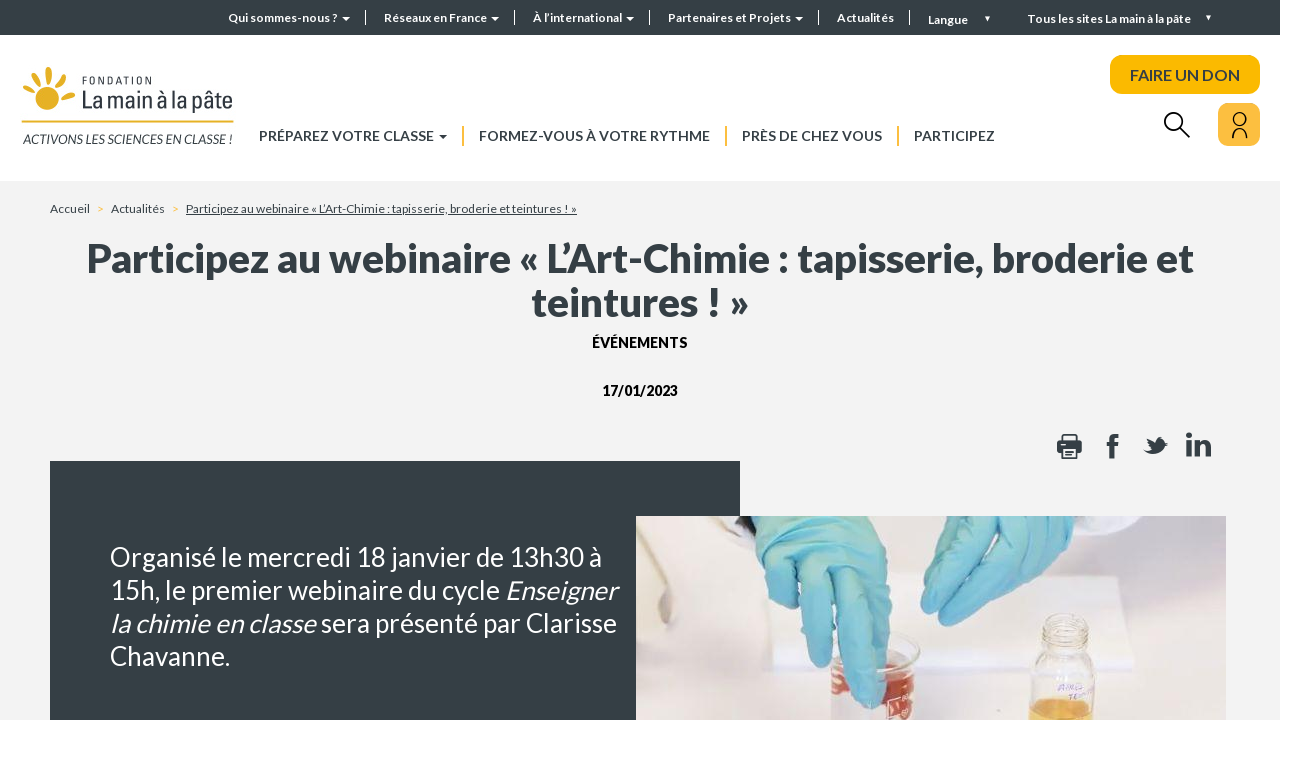

--- FILE ---
content_type: text/html; charset=UTF-8
request_url: https://fondation-lamap.org/actualites/participez-au-webinaire-l-art-chimie-tapisserie-broderie-et-teintures
body_size: 11104
content:
<!DOCTYPE html>
<html lang="fr" dir="ltr">
    <head>
    <meta charset="utf-8" />
<meta name="description" content="Organisé le mercredi 18 janvier de 13h30 à 15h, le premier webinaire du cycle Enseigner la chimie en classe sera présenté par Clarisse Chavanne." />
<meta name="abstract" content="La Fondation La main à la pâte met à disposition des enseignants des ressources pour la classe et la formation, pour mener des activités de science et de technologie à l’école et au collège." />
<meta name="robots" content="index" />
<link rel="canonical" href="https://fondation-lamap.org/actualites/participez-au-webinaire-l-art-chimie-tapisserie-broderie-et-teintures" />
<meta http-equiv="content-language" content="fr" />
<meta name="Generator" content="Drupal 10 (https://www.drupal.org)" />
<meta name="MobileOptimized" content="width" />
<meta name="HandheldFriendly" content="true" />
<meta name="viewport" content="width=device-width, initial-scale=1.0" />
<link rel="icon" href="/themes/custom_theme/favicon.ico" type="image/vnd.microsoft.icon" />
<link rel="alternate" hreflang="fr" href="https://fondation-lamap.org/actualites/participez-au-webinaire-l-art-chimie-tapisserie-broderie-et-teintures" />
<script>window.a2a_config=window.a2a_config||{};a2a_config.callbacks=[];a2a_config.overlays=[];a2a_config.templates={};</script>

    <title>Participez au webinaire « L’Art-Chimie : tapisserie, broderie et teintures ! » | La Fondation La main à la pâte</title>
    <link rel="stylesheet" media="all" href="/core/misc/components/progress.module.css?t99xge" />
<link rel="stylesheet" media="all" href="/core/misc/components/ajax-progress.module.css?t99xge" />
<link rel="stylesheet" media="all" href="/core/modules/system/css/components/align.module.css?t99xge" />
<link rel="stylesheet" media="all" href="/core/modules/system/css/components/fieldgroup.module.css?t99xge" />
<link rel="stylesheet" media="all" href="/core/modules/system/css/components/container-inline.module.css?t99xge" />
<link rel="stylesheet" media="all" href="/core/modules/system/css/components/clearfix.module.css?t99xge" />
<link rel="stylesheet" media="all" href="/core/modules/system/css/components/details.module.css?t99xge" />
<link rel="stylesheet" media="all" href="/core/modules/system/css/components/hidden.module.css?t99xge" />
<link rel="stylesheet" media="all" href="/core/modules/system/css/components/item-list.module.css?t99xge" />
<link rel="stylesheet" media="all" href="/core/modules/system/css/components/js.module.css?t99xge" />
<link rel="stylesheet" media="all" href="/core/modules/system/css/components/nowrap.module.css?t99xge" />
<link rel="stylesheet" media="all" href="/core/modules/system/css/components/position-container.module.css?t99xge" />
<link rel="stylesheet" media="all" href="/core/modules/system/css/components/reset-appearance.module.css?t99xge" />
<link rel="stylesheet" media="all" href="/core/modules/system/css/components/resize.module.css?t99xge" />
<link rel="stylesheet" media="all" href="/core/modules/system/css/components/system-status-counter.css?t99xge" />
<link rel="stylesheet" media="all" href="/core/modules/system/css/components/system-status-report-counters.css?t99xge" />
<link rel="stylesheet" media="all" href="/core/modules/system/css/components/system-status-report-general-info.css?t99xge" />
<link rel="stylesheet" media="all" href="/core/modules/system/css/components/tablesort.module.css?t99xge" />
<link rel="stylesheet" media="all" href="/modules/contrib/notificationswidget/css/notifications.base.css?t99xge" />
<link rel="stylesheet" media="all" href="/modules/contrib/notificationswidget/css/dropdownmenu.css?t99xge" />
<link rel="stylesheet" media="all" href="/core/modules/views/css/views.module.css?t99xge" />
<link rel="stylesheet" media="all" href="/modules/contrib/addtoany/css/addtoany.css?t99xge" />
<link rel="stylesheet" media="all" href="https://cdn.jsdelivr.net/npm/entreprise7pro-bootstrap@3.4.8/dist/css/bootstrap.css" integrity="sha256-3p/H8uQndDeQADwalAGPYNGwk6732TJRjYcY05O81og=" crossorigin="anonymous" />
<link rel="stylesheet" media="all" href="https://cdn.jsdelivr.net/npm/@unicorn-fail/drupal-bootstrap-styles@0.0.2/dist/3.1.1/7.x-3.x/drupal-bootstrap.css" integrity="sha512-ys0R7vWvMqi0PjJvf7827YdAhjeAfzLA3DHX0gE/sPUYqbN/sxO6JFzZLvc/wazhj5utAy7rECg1qXQKIEZOfA==" crossorigin="anonymous" />
<link rel="stylesheet" media="all" href="https://cdn.jsdelivr.net/npm/@unicorn-fail/drupal-bootstrap-styles@0.0.2/dist/3.1.1/8.x-3.x/drupal-bootstrap.css" integrity="sha512-ixuOBF5SPFLXivQ0U4/J9sQbZ7ZjmBzciWMBNUEudf6sUJ6ph2zwkpFkoUrB0oUy37lxP4byyHasSpA4rZJSKg==" crossorigin="anonymous" />
<link rel="stylesheet" media="all" href="https://cdn.jsdelivr.net/npm/@unicorn-fail/drupal-bootstrap-styles@0.0.2/dist/3.2.0/7.x-3.x/drupal-bootstrap.css" integrity="sha512-MiCziWBODHzeWsTWg4TMsfyWWoMltpBKnf5Pf5QUH9CXKIVeGpEsHZZ4NiWaJdgqpDzU/ahNWaW80U1ZX99eKw==" crossorigin="anonymous" />
<link rel="stylesheet" media="all" href="https://cdn.jsdelivr.net/npm/@unicorn-fail/drupal-bootstrap-styles@0.0.2/dist/3.2.0/8.x-3.x/drupal-bootstrap.css" integrity="sha512-US+XMOdYSqB2lE8RSbDjBb/r6eTTAv7ydpztf8B7hIWSlwvzQDdaAGun5M4a6GRjCz+BIZ6G43l+UolR+gfLFQ==" crossorigin="anonymous" />
<link rel="stylesheet" media="all" href="https://cdn.jsdelivr.net/npm/@unicorn-fail/drupal-bootstrap-styles@0.0.2/dist/3.3.1/7.x-3.x/drupal-bootstrap.css" integrity="sha512-3gQUt+MI1o8v7eEveRmZzYx6fsIUJ6bRfBLMaUTzdmNQ/1vTWLpNPf13Tcrf7gQ9iHy9A9QjXKxRGoXEeiQnPA==" crossorigin="anonymous" />
<link rel="stylesheet" media="all" href="https://cdn.jsdelivr.net/npm/@unicorn-fail/drupal-bootstrap-styles@0.0.2/dist/3.3.1/8.x-3.x/drupal-bootstrap.css" integrity="sha512-AwNfHm/YKv4l+2rhi0JPat+4xVObtH6WDxFpUnGXkkNEds3OSnCNBSL9Ygd/jQj1QkmHgod9F5seqLErhbQ6/Q==" crossorigin="anonymous" />
<link rel="stylesheet" media="all" href="https://cdn.jsdelivr.net/npm/@unicorn-fail/drupal-bootstrap-styles@0.0.2/dist/3.4.0/8.x-3.x/drupal-bootstrap.css" integrity="sha512-j4mdyNbQqqp+6Q/HtootpbGoc2ZX0C/ktbXnauPFEz7A457PB6le79qasOBVcrSrOBtGAm0aVU2SOKFzBl6RhA==" crossorigin="anonymous" />
<link rel="stylesheet" media="all" href="//fonts.googleapis.com/css2?family=Lato:wght@300;400;700;900&amp;display=swap" />
<link rel="stylesheet" media="all" href="/themes/custom_theme/css/aos.css?t99xge" />
<link rel="stylesheet" media="all" href="/themes/custom_theme/css/swiper-bundle.min.css?t99xge" />
<link rel="stylesheet" media="all" href="/themes/custom_theme/css/jquery.mCustomScrollbar.css?t99xge" />
<link rel="stylesheet" media="all" href="/themes/custom_theme/css/fontello.css?t99xge" />
<link rel="stylesheet" media="all" href="/themes/custom_theme/css/style.css?t99xge" />
<link rel="stylesheet" media="all" href="/themes/custom_theme/css/responsive.css?t99xge" />
<link rel="stylesheet" media="all" href="/themes/custom_theme/css/fullpage.css?t99xge" />
<link rel="stylesheet" media="print" href="/themes/custom_theme/css/print.css?t99xge" />

    
    </head>
    <body class="path-node node--type-fiche-actualite" data-barba="wrapper">
    <div class="sr-only" tabindex="-1"><p>Participez au webinaire « L’Art-Chimie : tapisserie, broderie et teintures ! »</p></div> 
    <a href="#main-content" class="visually-hidden focusable skip-link">
        Aller au contenu principal
    </a>
    
      <div class="dialog-off-canvas-main-canvas" data-off-canvas-main-canvas>
    <div class="galaxy">
  <section class="views-element-container block block-views block-views-blockgalaxie-block-1 clearfix" id="block-views-block-galaxie-block">
  
    

      <div class="form-group"><div  class="view galaxy ref_block view-galaxie view-id-galaxie view-display-id-block_1 js-view-dom-id-fc1f6f52378961aea7c573033d0fc6b4a07bbdff5c40ae96f6beeeb383c25a6b">
  
    
      
      <div class="view-content row">
      <h2>Tous les sites Fondation <i>La main à la pâte</i></h2>

<div class="closed"></div>
        <div class="col-md-3 views-row">
        
<div class="block_galaxy" >
    <div class="visuel">
        <a href="https://fondation-lamap.org/" role="button">
                                                            <picture>
                    <source media="(min-width:700px)" srcset="/sites/default/files/styles/galaxie/public/2022-06/image-logo.png?itok=h0BBghTc">
                    <img src="/sites/default/files/styles/galaxie/public/2022-06/image-logo.png?itok=h0BBghTc" alt="image logo">
                </picture>
                    </a>
    </div>

    <div class="description">
        <a href="https://fondation-lamap.org/" role="button">
                            <h3 class="titre">Fondation La main à la pâte</h3>
                                       <p>La Fondation&nbsp;<em>La main à la pâte</em>&nbsp;met à disposition des enseignants des ressources pour la classe et la formation, ainsi que&nbsp;des aides variées pour mener des activités et&nbsp;des projets de science et de technologie à l’école et au collège.</p>

                    </a>
    </div>
</div>
    </div>
        <div class="col-md-3 views-row">
        
<div class="block_galaxy" >
    <div class="visuel">
        <a href="https://elearning-lamap.org/" role="button">
                                                            <picture>
                    <source media="(min-width:700px)" srcset="/sites/default/files/styles/galaxie/public/2021-07/Logo%20L%40map.png?itok=thwPco3Q">
                    <img src="/sites/default/files/styles/galaxie/public/2021-07/Logo%20L%40map.png?itok=thwPco3Q" alt="Logo L@map">
                </picture>
                    </a>
    </div>

    <div class="description">
        <a href="https://elearning-lamap.org/" role="button">
                            <h3 class="titre">Plateforme L@map</h3>
                                       <p>Une plateforme de formation en ligne qui propose des tutoriels courts pour s’approprier des ressources et préparer sa classe.</p>

                    </a>
    </div>
</div>
    </div>
        <div class="col-md-3 views-row">
        
<div class="block_galaxy" >
    <div class="visuel">
        <a href="https://centres-pilotes-lamap.org/" role="button">
                                                            <picture>
                    <source media="(min-width:700px)" srcset="/sites/default/files/styles/galaxie/public/2024-05/cp-logo-galaxie.png?itok=dZ8qLVj5">
                    <img src="/sites/default/files/styles/galaxie/public/2024-05/cp-logo-galaxie.png?itok=dZ8qLVj5" alt="Centres Pilotes La main à la pâte">
                </picture>
                    </a>
    </div>

    <div class="description">
        <a href="https://centres-pilotes-lamap.org/" role="button">
                            <h3 class="titre">Centres Pilotes La main à la pâte</h3>
                                       <p>Un réseau de proximité pour accompagner les enseignants dans l'enseignement des sciences à l'école primaire.</p>

                    </a>
    </div>
</div>
    </div>
        <div class="col-md-3 views-row">
        
<div class="block_galaxy" >
    <div class="visuel">
        <a href="https://www.maisons-pour-la-science.org/" role="button">
                                                            <picture>
                    <source media="(min-width:700px)" srcset="/sites/default/files/styles/galaxie/public/2021-07/logo_maisons_1.jpg?itok=llbcKzal">
                    <img src="/sites/default/files/styles/galaxie/public/2021-07/logo_maisons_1.jpg?itok=llbcKzal" alt="Logo MPLS">
                </picture>
                    </a>
    </div>

    <div class="description">
        <a href="https://www.maisons-pour-la-science.org/" role="button">
                            <h3 class="titre">Maisons pour la science</h3>
                                       <p>Le réseau des <em>Maisons pour la science</em> propose des actions de formation en présentiel et hybride aux professeurs des premier et second degrés.</p>

                    </a>
    </div>
</div>
    </div>
        <div class="col-md-3 views-row">
        
<div class="block_galaxy" >
    <div class="visuel">
        <a href="https://www.oce.global/fr" role="button">
                                                            <picture>
                    <source media="(min-width:700px)" srcset="/sites/default/files/styles/galaxie/public/2022-03/oce-logo-5.png?itok=qwlZf50F">
                    <img src="/sites/default/files/styles/galaxie/public/2022-03/oce-logo-5.png?itok=qwlZf50F" alt="Logo OCE">
                </picture>
                    </a>
    </div>

    <div class="description">
        <a href="https://www.oce.global/fr" role="button">
                            <h3 class="titre">Office for Climate Education (OCE)</h3>
                                       <p>L’Office for climate education, sous la double égide de la Fondation <em>La main à la pâte </em>et de l’Unesco, est une initiative internationale pour l’éducation au changement climatique.</p>

                    </a>
    </div>
</div>
    </div>
        <div class="col-md-3 views-row">
        
<div class="block_galaxy" >
    <div class="visuel">
        <a href="https://www.lesamis-lamap.org/" role="button">
                                                            <picture>
                    <source media="(min-width:700px)" srcset="/sites/default/files/styles/galaxie/public/2022-01/association-amis-lamap-logo.png?itok=12VYthB9">
                    <img src="/sites/default/files/styles/galaxie/public/2022-01/association-amis-lamap-logo.png?itok=12VYthB9" alt="Association les Amis de La main à la pâte">
                </picture>
                    </a>
    </div>

    <div class="description">
        <a href="https://www.lesamis-lamap.org/" role="button">
                            <h3 class="titre">Association les Amis de La main à la pâte</h3>
                                       <p>L'association les Amis de <em>La main à la pâte</em> organise des réseaux d’entraide de proximité, fondés sur le bénévolat, pour développer l'enseignement des sciences à l'école et au collège.</p>

                    </a>
    </div>
</div>
    </div>

    </div>
  
  
        </div>
</div>

  </section>


</div>

<div class="searchbox_header">
  <div class="w1180">
    <h2>Rechercher</h2>
    <div class="closed"></div>
    <form class="topheader_form" data-drupal-selector="views-exposed-form-recherche-globale-page-1" action="/preparez-votre-classe/recherche-avancee" method="get" id="views-exposed-form-recherche-globale-page-1" accept-charset="UTF-8">
      <input placeholder="Rechercher..." data-drupal-selector="edit-search-api-fulltext" class="form-text form-control" type="text" id="edit-search-api-fulltext" name="search_api_fulltext" value="" size="30" maxlength="128">
      <button data-drupal-selector="edit-submit-recherche-globale" class="button js-form-submit form-submit btn-primary btn icon-before" type="submit" id="edit-submit-recherche-globale" value="Rechercher" name="">
        <i class="icon glyphicon glyphicon-search" aria-hidden="true"></i>
        <span class="hidden">Rechercher</span>
      </button>
    </form>
  </div>
</div>

<div id="page-wrapper">
  <div id="page">    
    <div class="close_bg"></div>
    <div class="header_top">
              <div class="container-fluid">        
          <div class="row">
              <div class="region region-top-header">
    <nav role="navigation" aria-labelledby="block-headermenu-menu" id="block-headermenu">
            
  <h2 class="visually-hidden" id="block-headermenu-menu">Header menu</h2>
  

        
      <ul class="menu menu--header-menu nav">
                      <li class="expanded dropdown first">
                                                                    <a href="/qui-sommes-nous" class="dropdown-toggle" data-toggle="dropdown" data-drupal-link-system-path="node/8231">Qui sommes-nous ? <span class="caret"></span></a>
                        <ul class="dropdown-menu">
                      <li class="first">
                                        <a href="/qui-sommes-nous/presentation-de-la-fondation-la-main-a-la-pate" data-drupal-link-system-path="node/198">Présentation de la Fondation La main à la pâte</a>
              </li>
                      <li>
                                        <a href="/30-ans-en-2025" data-drupal-link-system-path="node/86908">30 ans en 2025</a>
              </li>
                      <li>
                                        <a href="/qui-sommes-nous/organisation" data-drupal-link-system-path="node/1791">Organisation</a>
              </li>
                      <li>
                                        <a href="/qui-sommes-nous/notre-savoir-faire" data-drupal-link-system-path="node/245">Notre savoir-faire</a>
              </li>
                      <li>
                                        <a href="/qui-sommes-nous/historique-de-la-fondation-la-main-a-la-pate" data-drupal-link-system-path="node/250">Historique de la Fondation La main à la pâte</a>
              </li>
                      <li>
                                        <a href="/qui-sommes-nous/recherche-et-evaluation" data-drupal-link-system-path="node/182">Recherche et évaluation</a>
              </li>
                      <li>
                                        <a href="/qui-sommes-nous/rapports-d-activite" data-drupal-link-system-path="node/1526">Rapports d&#039;activité</a>
              </li>
                      <li class="last">
                                        <a href="/qui-sommes-nous/travailler-avec-nous" data-drupal-link-system-path="node/8312">Travailler avec nous</a>
              </li>
        </ul>
  
              </li>
                      <li class="expanded dropdown">
                                                                    <a href="/reseaux-en-france" class="dropdown-toggle" data-toggle="dropdown" data-drupal-link-system-path="node/1722">Réseaux en France <span class="caret"></span></a>
                        <ul class="dropdown-menu">
                      <li class="first">
                                        <a href="/reseaux-en-france/maisons-science" data-drupal-link-system-path="reseaux-en-france/maisons-science">Les Maisons pour la science</a>
              </li>
                      <li>
                                        <a href="/reseaux-en-france/centres-pilotes" data-drupal-link-system-path="reseaux-en-france/centres-pilotes">Les Centres Pilotes La main à la pâte</a>
              </li>
                      <li class="last">
                                        <a href="/reseaux-en-france/les-colleges-la-main-a-la-pate" data-drupal-link-system-path="node/179">Les Collèges La main à la pâte</a>
              </li>
        </ul>
  
              </li>
                      <li class="expanded dropdown">
                                                                    <a href="/a-l-international" class="dropdown-toggle" data-toggle="dropdown" data-drupal-link-system-path="node/8228">À l’international <span class="caret"></span></a>
                        <ul class="dropdown-menu">
                      <li class="first">
                                        <a href="/a-l-international/l-action-internationale-de-la-main-a-la-pate" data-drupal-link-system-path="node/199">L&#039;action internationale de La main à la pâte</a>
              </li>
                      <li>
                                        <a href="/a-l-international/nos-projets-de-cooperation-en-cours" data-drupal-link-system-path="node/14626">Nos projets de coopération en cours</a>
              </li>
                      <li>
                                        <a href="/a-l-international/les-projets-de-reflexion-et-d-echange-de-pratiques" data-drupal-link-system-path="node/203">Les projets de réflexion et d’échanges de pratiques</a>
              </li>
                      <li>
                                        <a href="/a-l-international/historique-de-l-action-internationale" data-drupal-link-system-path="node/200">Historique de l’action internationale</a>
              </li>
                      <li>
                                        <a href="/a-l-international/seminaire-international-la-main-a-la-pate" data-drupal-link-system-path="node/201">Séminaire international La main à la pâte</a>
              </li>
                      <li class="last">
                                        <a href="/a-l-international/office-for-climate-education-oce" data-drupal-link-system-path="node/202">Office for Climate Education (OCE)</a>
              </li>
        </ul>
  
              </li>
                      <li class="expanded dropdown">
                                                                    <a href="/partenaires-et-projets/partenaires-et-mecenes" class="dropdown-toggle" data-toggle="dropdown" data-drupal-link-system-path="partenaires-et-projets/partenaires-et-mecenes">Partenaires et Projets <span class="caret"></span></a>
                        <ul class="dropdown-menu">
                      <li class="first">
                                        <a href="/partenaires-et-projets/partenaires-et-mecenes" data-drupal-link-system-path="partenaires-et-projets/partenaires-et-mecenes">Partenaires et Mécènes</a>
              </li>
                      <li>
                                        <a href="/partenaires-et-projets/devenir-mecene" data-drupal-link-system-path="node/15006">Devenir mécène</a>
              </li>
                      <li>
                                        <a href="/partenaires-et-projets/charte-de-mecenat" data-drupal-link-system-path="node/15122">Charte de mécénat</a>
              </li>
                      <li class="last">
                                        <a href="/partenaires-et-projets/nos-projets-pedagogiques" data-drupal-link-system-path="node/8238">Nos projets</a>
              </li>
        </ul>
  
              </li>
                      <li class="last">
                                        <a href="/actualites" data-drupal-link-system-path="actualites">Actualités</a>
              </li>
        </ul>
  

  </nav>
<section class="language-switcher-language-url block block-language block-language-blocklanguage-interface clearfix" id="block-selecteurdelangue--2" role="navigation">
  
    

      <div class="language__menu">
  <a class="nav-link dropdown-toggle" data-toggle="dropdown" href="#" role="button" aria-haspopup="true" aria-expanded="false">
    Langue
  </a>
  <ul class="links dropdown-menu"><li hreflang="fr" data-drupal-link-system-path="node/14799" class="fr is-active" aria-current="page"><a href="/actualites/participez-au-webinaire-l-art-chimie-tapisserie-broderie-et-teintures" class="language-link is-active" hreflang="fr" data-drupal-link-system-path="node/14799" aria-current="page">Français</a></li><li hreflang="en" data-drupal-link-system-path="node/14799" class="en"><a href="/en/node/14799" class="language-link" hreflang="en" data-drupal-link-system-path="node/14799">English</a></li></ul></div>


  </section>


  </div>

            <div class="galaxy_menu">Tous les sites La main à la pâte</div>
          </div>
        </div>
          </div>
    <header id="header" class="header" role="banner">
              <div class="container-fluid">
          <div class="row">
              <div class="region region-header">
          <a class="logo navbar-btn pull-left" href="/" title="Accueil" rel="home">
      <img src="/sites/default/files/logo_lamap.jpg" alt="Accueil" />
    </a>
      <nav role="navigation" aria-labelledby="block-custom-theme-main-menu-menu" id="block-custom-theme-main-menu">
            <h2 class="sr-only" id="block-custom-theme-main-menu-menu">Navigation principale</h2>

      
      <ul class="menu menu--main nav navbar-nav">
                      <li class="expanded dropdown first">
                                                                    <a href="/preparez-votre-classe" class="dropdown-toggle" data-toggle="dropdown" data-drupal-link-system-path="node/8234">Préparez votre classe <span class="caret"></span></a>
                        <ul class="dropdown-menu">
                      <li class="first">
                                        <a href="/preparez-votre-classe/themes-scientifiques-et-pedagogiques" data-drupal-link-system-path="node/173">Recherche par thèmes scientifiques et pédagogiques</a>
              </li>
                      <li>
                                        <a href="/preparez-votre-classe/recherche-avancee" data-drupal-link-system-path="preparez-votre-classe/recherche-avancee">Recherche avancée</a>
              </li>
                      <li>
                                        <a href="/projet-thematique/le-programme-cliquable-lamap-naviguez-dans-nos-ressources-par-points-du-programme" data-drupal-link-system-path="node/14271">Navigation par points du programme scolaire</a>
              </li>
                      <li class="last">
                                        <a href="/preparez-votre-classe/mode-d-emploi-de-nos-ressources" data-drupal-link-system-path="node/8148">Mode d&#039;emploi de nos ressources</a>
              </li>
        </ul>
  
              </li>
                      <li>
                                        <a href="/formez-vous-a-votre-rythme" data-drupal-link-system-path="node/1498">Formez-vous à votre rythme</a>
              </li>
                      <li>
                                        <a href="/pres-de-chez-vous" data-drupal-link-system-path="node/323">Près de chez vous</a>
              </li>
                      <li class="last">
                                        <a href="/participez" data-drupal-link-system-path="node/242">Participez</a>
              </li>
        </ul>
  

  </nav>

<div class="don">
  <a class="btn--effect" href="https://www.helloasso.com/associations/fondation-pour-l-education-a-la-science-dans-le-sillage-de-la-main-a-la-pate/formulaires/2" target="_blank" rel="nofollow noopener noreferrer">FAIRE UN DON</a>
</div>

<div class="search">
  <i class="icon-rechercher"></i>
</div>

<div class="user">
  <div class="user_inner">
    <button aria-label="Mon compte" class="btn--effect opener">
      <i class="icon-user"></i>
    </button>
    <nav role="navigation" aria-labelledby="block-useraccountmenu-menu" id="block-useraccountmenu">
            
  <h2 class="visually-hidden" id="block-useraccountmenu-menu">Menu utilisateur</h2>
  

        
      <ul class="menu menu--account nav navbar-nav navbar-right">
                      <li class="first">
                                        <a href="/mon-compte" data-drupal-link-system-path="node/1594">Mon compte</a>
              </li>
                      <li class="last">
                                        <a href="/user/login" data-drupal-link-system-path="user/login">Se connecter</a>
              </li>
        </ul>
  

  </nav>

  </div>
</div>
  </div>

          </div>
        </div>
          </header>

    <div class="mheader">
      <div class="mheader__top">
        <div class="mheader__top-logo">
          <a href="/">
            <img src="/themes/custom_theme/img/logo_mobile.png"/>
          </a>
        </div>
        
        <div class="mheader__top-buttons">
          <div class="mheader__top-buttons__user">
            <div class="user">
              <div class="user_inner">
                <button aria-label="Mon compte" class="opener">
                  <i class="icon-user"></i>
                </button>
                <nav role="navigation" aria-labelledby="block-useraccountmenu-menu" id="block-useraccountmenu">
            
  <h2 class="visually-hidden" id="block-useraccountmenu-menu">Menu utilisateur</h2>
  

        
      <ul class="menu menu--account nav navbar-nav navbar-right">
                      <li class="first">
                                        <a href="/mon-compte" data-drupal-link-system-path="node/1594">Mon compte</a>
              </li>
                      <li class="last">
                                        <a href="/user/login" data-drupal-link-system-path="user/login">Se connecter</a>
              </li>
        </ul>
  

  </nav>

              </div>
            </div>
          </div>
          
          <div class="mheader__top-buttons__menu">
            <button type="button" class="navbar-toggle">
              <span class="sr-only">Toggle navigation</span>
              <span class="icon-bar"></span>
              <span class="icon-bar"></span>
              <span class="icon-bar"></span>
            </button>
            
          </div>
        </div>
      </div>
      <div class="mheader__menu">
        <button type="button" class="close" aria-label="Close">
          <span aria-hidden="true">&times;</span>
        </button>

        
      <ul class="menu menu--main nav navbar-nav">
                      <li class="expanded dropdown first">
                                                                    <a href="/preparez-votre-classe" class="dropdown-toggle" data-toggle="dropdown" data-drupal-link-system-path="node/8234">Préparez votre classe <span class="caret"></span></a>
                        <ul class="dropdown-menu">
                      <li class="first">
                                        <a href="/preparez-votre-classe/themes-scientifiques-et-pedagogiques" data-drupal-link-system-path="node/173">Recherche par thèmes scientifiques et pédagogiques</a>
              </li>
                      <li>
                                        <a href="/preparez-votre-classe/recherche-avancee" data-drupal-link-system-path="preparez-votre-classe/recherche-avancee">Recherche avancée</a>
              </li>
                      <li>
                                        <a href="/projet-thematique/le-programme-cliquable-lamap-naviguez-dans-nos-ressources-par-points-du-programme" data-drupal-link-system-path="node/14271">Navigation par points du programme scolaire</a>
              </li>
                      <li class="last">
                                        <a href="/preparez-votre-classe/mode-d-emploi-de-nos-ressources" data-drupal-link-system-path="node/8148">Mode d&#039;emploi de nos ressources</a>
              </li>
        </ul>
  
              </li>
                      <li>
                                        <a href="/formez-vous-a-votre-rythme" data-drupal-link-system-path="node/1498">Formez-vous à votre rythme</a>
              </li>
                      <li>
                                        <a href="/pres-de-chez-vous" data-drupal-link-system-path="node/323">Près de chez vous</a>
              </li>
                      <li class="last">
                                        <a href="/participez" data-drupal-link-system-path="node/242">Participez</a>
              </li>
        </ul>
  


        <div class="don">
          <a href="https://www.helloasso.com/associations/fondation-pour-l-education-a-la-science-dans-le-sillage-de-la-main-a-la-pate/formulaires/5" target="_blank">FAIRE UN DON</a>
        </div>

        <form class="topheader_form" data-drupal-selector="views-exposed-form-recherche-globale-page-1" action="/preparez-votre-classe/recherche-avancee" method="get" id="views-exposed-form-recherche-globale-page-1" accept-charset="UTF-8">
          <input placeholder="Rechercher..." data-drupal-selector="edit-search-api-fulltext" class="form-text form-control" type="text" id="edit-search-api-fulltext" name="search_api_fulltext" value="" size="30" maxlength="128">
          <button data-drupal-selector="edit-submit-recherche-globale" class="button js-form-submit form-submit btn-primary btn icon-before" type="submit" id="edit-submit-recherche-globale" value="Rechercher" name="">
            <i class="icon glyphicon glyphicon-search" aria-hidden="true"></i>
            <span class="hidden">Rechercher</span>
          </button>
        </form>
        
        
      <ul class="menu menu--header-menu nav">
                      <li class="expanded dropdown first">
                                                                    <a href="/qui-sommes-nous" class="dropdown-toggle" data-toggle="dropdown" data-drupal-link-system-path="node/8231">Qui sommes-nous ? <span class="caret"></span></a>
                        <ul class="dropdown-menu">
                      <li class="first">
                                        <a href="/qui-sommes-nous/presentation-de-la-fondation-la-main-a-la-pate" data-drupal-link-system-path="node/198">Présentation de la Fondation La main à la pâte</a>
              </li>
                      <li>
                                        <a href="/30-ans-en-2025" data-drupal-link-system-path="node/86908">30 ans en 2025</a>
              </li>
                      <li class="expanded dropdown">
                                        <a href="/qui-sommes-nous/organisation" data-drupal-link-system-path="node/1791">Organisation</a>
                        <ul class="dropdown-menu">
                      <li class="first last">
                                        <a href="/qui-sommes-nous/equipe-lamap" data-drupal-link-system-path="qui-sommes-nous/equipe-lamap">Équipe</a>
              </li>
        </ul>
  
              </li>
                      <li>
                                        <a href="/qui-sommes-nous/notre-savoir-faire" data-drupal-link-system-path="node/245">Notre savoir-faire</a>
              </li>
                      <li>
                                        <a href="/qui-sommes-nous/historique-de-la-fondation-la-main-a-la-pate" data-drupal-link-system-path="node/250">Historique de la Fondation La main à la pâte</a>
              </li>
                      <li>
                                        <a href="/qui-sommes-nous/recherche-et-evaluation" data-drupal-link-system-path="node/182">Recherche et évaluation</a>
              </li>
                      <li>
                                        <a href="/qui-sommes-nous/rapports-d-activite" data-drupal-link-system-path="node/1526">Rapports d&#039;activité</a>
              </li>
                      <li class="last">
                                        <a href="/qui-sommes-nous/travailler-avec-nous" data-drupal-link-system-path="node/8312">Travailler avec nous</a>
              </li>
        </ul>
  
              </li>
                      <li class="expanded dropdown">
                                                                    <a href="/reseaux-en-france" class="dropdown-toggle" data-toggle="dropdown" data-drupal-link-system-path="node/1722">Réseaux en France <span class="caret"></span></a>
                        <ul class="dropdown-menu">
                      <li class="first">
                                        <a href="/reseaux-en-france/maisons-science" data-drupal-link-system-path="reseaux-en-france/maisons-science">Les Maisons pour la science</a>
              </li>
                      <li>
                                        <a href="/reseaux-en-france/centres-pilotes" data-drupal-link-system-path="reseaux-en-france/centres-pilotes">Les Centres Pilotes La main à la pâte</a>
              </li>
                      <li class="last">
                                        <a href="/reseaux-en-france/les-colleges-la-main-a-la-pate" data-drupal-link-system-path="node/179">Les Collèges La main à la pâte</a>
              </li>
        </ul>
  
              </li>
                      <li class="expanded dropdown">
                                                                    <a href="/a-l-international" class="dropdown-toggle" data-toggle="dropdown" data-drupal-link-system-path="node/8228">À l’international <span class="caret"></span></a>
                        <ul class="dropdown-menu">
                      <li class="first">
                                        <a href="/a-l-international/l-action-internationale-de-la-main-a-la-pate" data-drupal-link-system-path="node/199">L&#039;action internationale de La main à la pâte</a>
              </li>
                      <li>
                                        <a href="/a-l-international/nos-projets-de-cooperation-en-cours" data-drupal-link-system-path="node/14626">Nos projets de coopération en cours</a>
              </li>
                      <li>
                                        <a href="/a-l-international/les-projets-de-reflexion-et-d-echange-de-pratiques" data-drupal-link-system-path="node/203">Les projets de réflexion et d’échanges de pratiques</a>
              </li>
                      <li>
                                        <a href="/a-l-international/historique-de-l-action-internationale" data-drupal-link-system-path="node/200">Historique de l’action internationale</a>
              </li>
                      <li>
                                        <a href="/a-l-international/seminaire-international-la-main-a-la-pate" data-drupal-link-system-path="node/201">Séminaire international La main à la pâte</a>
              </li>
                      <li class="last">
                                        <a href="/a-l-international/office-for-climate-education-oce" data-drupal-link-system-path="node/202">Office for Climate Education (OCE)</a>
              </li>
        </ul>
  
              </li>
                      <li class="expanded dropdown">
                                                                    <a href="/partenaires-et-projets/partenaires-et-mecenes" class="dropdown-toggle" data-toggle="dropdown" data-drupal-link-system-path="partenaires-et-projets/partenaires-et-mecenes">Partenaires et Projets <span class="caret"></span></a>
                        <ul class="dropdown-menu">
                      <li class="first">
                                        <a href="/partenaires-et-projets/partenaires-et-mecenes" data-drupal-link-system-path="partenaires-et-projets/partenaires-et-mecenes">Partenaires et Mécènes</a>
              </li>
                      <li>
                                        <a href="/partenaires-et-projets/devenir-mecene" data-drupal-link-system-path="node/15006">Devenir mécène</a>
              </li>
                      <li>
                                        <a href="/partenaires-et-projets/charte-de-mecenat" data-drupal-link-system-path="node/15122">Charte de mécénat</a>
              </li>
                      <li class="last">
                                        <a href="/partenaires-et-projets/nos-projets-pedagogiques" data-drupal-link-system-path="node/8238">Nos projets</a>
              </li>
        </ul>
  
              </li>
                      <li class="last">
                                        <a href="/actualites" data-drupal-link-system-path="actualites">Actualités</a>
              </li>
        </ul>
  

        <section class="language-switcher-language-url block block-language block-language-blocklanguage-interface clearfix" id="block-selecteurdelangue" role="navigation">
  
    

      <div class="language__menu">
  <a class="nav-link dropdown-toggle" data-toggle="dropdown" href="#" role="button" aria-haspopup="true" aria-expanded="false">
    Langue
  </a>
  <ul class="links dropdown-menu"><li hreflang="fr" data-drupal-link-system-path="node/14799" class="fr is-active" aria-current="page"><a href="/actualites/participez-au-webinaire-l-art-chimie-tapisserie-broderie-et-teintures" class="language-link is-active" hreflang="fr" data-drupal-link-system-path="node/14799" aria-current="page">Français</a></li><li hreflang="en" data-drupal-link-system-path="node/14799" class="en"><a href="/en/node/14799" class="language-link" hreflang="en" data-drupal-link-system-path="node/14799">English</a></li></ul></div>


  </section>


        <div class="galaxy_menu">Tous les sites LAMAP</div>
      </div>
    </div>


    <div class="container">
      <div id="main-wrapper" class="layout-main-wrapper clearfix">
                  <div id="main" class="container-fluid">
            
            <div class="row row-offcanvas row-offcanvas-left clearfix">
                <main >
                                                      
                  
                  <section>
                      <div class="region region-content">
      <div class="page_actus">
  <div class="w1180">
    <nav role="navigation" aria-label="breadcrumb">
  <ol class="breadcrumb">
    <li>
      <a href="/">Accueil</a>
    </li>
              <li >
                  <a href="/actualites">Actualités</a>
              </li>
          <li  class="active">
                  Participez au webinaire « L’Art-Chimie : tapisserie, broderie et teintures ! »
              </li>
      </ol>
</nav>

    
    <h1>
      Participez au webinaire « L’Art-Chimie : tapisserie, broderie et teintures ! »
    </h1>

          <div class="sous-titre">
                  Événements
              </div>
    
    <div class="sous-titre">17/01/2023</div>

    <section id="block-addtoanybuttons" class="block block-addtoany block-addtoany-block clearfix">
  
    

      <span class="a2a_kit a2a_kit_size_30 addtoany_list" data-a2a-url="https://fondation-lamap.org/actualites/participez-au-webinaire-l-art-chimie-tapisserie-broderie-et-teintures" data-a2a-title="Participez au webinaire « L’Art-Chimie : tapisserie, broderie et teintures ! »"><a class="a2a_button_print"><span class="icon-imprimer" aria-hidden="true"></span><span class="sr-only">Print</span></a><a class="a2a_button_facebook"><span class="icon-facebook" aria-hidden="true"></span><span class="sr-only">Facebook</span></a><a class="a2a_button_twitter"><span class="icon-twitter" aria-hidden="true"></span><span class="sr-only">Twitter</span></a><a class="a2a_button_linkedin"><span class="icon-linkedin" aria-hidden="true"></span><span class="sr-only">Linkedin</span></a></span>

  </section>


    <div class="clearfix"></div>

          <div class="left">
        <p>
          <p>Organisé le mercredi 18 janvier de 13h30 à 15h, le premier webinaire du cycle <em>Enseigner la chimie en classe</em>&nbsp;sera présenté par Clarisse Chavanne.</p>

        </p>
      </div>
    
                <div class="right">
        <img src="/sites/default/files/styles/fiche_actu/public/2023-01/large-chimie-webinaire1-tapisseries-actu.jpg?itok=q1_j5_Zl" />
      </div>
      </div>

  <div class="w1180">
    <div class="content_page">
              <div class="corp rte">
          
            <div class="field field--name-body field--type-text-with-summary field--label-hidden field--item"><p>A travers l’analyse scientifique d’une œuvre d’art, l’ingénieure d’étude au CNRS, vous plongera dans le récit historique de la Tapisserie de Bayeux. Un temps sera également consacré à la présentation et à la prise en main des ressources pédagogiques (cycles 3 / 4) sur le même thème de la Fondation <em>La main à la pâte</em>.&nbsp;</p>

<p><strong>L’objectif </strong>: découvrir des activités chimie motivantes à transposer en classe.</p>

<p><strong>Pour qui </strong>: cette session est destinée aux professeurs et formateurs.</p>

<p><a href="https://us06web.zoom.us/j/88343181135?pwd=T2dQYVpRUWZWcm55QSt2cDd4eU9oUT09">Cliquez sur ce lien</a> pour assister au webinaire du mercredi 18 janvier de 13h30 à 15h.</p>
</div>
      
        </div>
          </div>
  </div>

  
  <div class="w1180">
    <div class="another_page">
      <div class="views-element-container form-group">
<div  class="view block_news view-actualites view-id-actualites view-display-id-block_1 js-view-dom-id-e315abf4f62261aaca6e0d7b59d6d374bbfb0de83f487ef1de8fdde72a0c42ad">
  <div class="top">
    <div class="w1180">
      <h2>
        Nos dernières actualités
      </h2>
    </div>
  </div>

  
    
  <div class="view-header">
      </div>

  
      <div class="view-content row">
      

              <div class="col-xs-6 col-sm-6 col-md-4 views-row">
          
<div class="actus">
    <a href="/actualites/meilleurs-voeux-2026-poursuivre-ensemble-l-aventure-la-main-a-la-pate" role="button">
        <div class="visuel">
                                                                    <picture>
                <img src="/sites/default/files/styles/actus/public/2025-12/voeux_2026_0.jpg?itok=Ynt08lki" alt="Voeux 2026">
            </picture>
        </div>

        <div class="description">
                                        <span class="date">01/01/2026</span>            
            
                            <h3 class="titre">Meilleurs voeux 2026 : poursuivre ensemble l&#039;aventure La main à la pâte</h3>
            
                            <p class="texte">En ce 1er janvier 2026, la Fondation La main à la pâte adresse ses meilleurs voeux à l&#039;ensemble de l...</p>
                    </div>
    </a>
</div>
    </div>
                <div class="col-xs-6 col-sm-6 col-md-4 views-row">
          
<div class="actus">
    <a href="/actualites/signature-de-la-convention-pour-la-creation-de-la-maison-pour-la-science-a-la-reunion" role="button">
        <div class="visuel">
                                                                    <picture>
                <img src="/sites/default/files/styles/actus/public/2025-12/mpls_la_reunion.png?itok=WnFBVn2Z" alt="MPLS La Réunion">
            </picture>
        </div>

        <div class="description">
                            <span class="categorie">Réseaux</span>
                                        <span class="date">12/12/2025</span>            
            
                            <h3 class="titre">Signature de la convention pour la création de la Maison pour la science à La Réunion</h3>
            
                            <p class="texte">Le 12 décembre, la Fondation La main à la pâte et l&#039;Université de La Réunion ont officiellement scel...</p>
                    </div>
    </a>
</div>
    </div>
                <div class="col-xs-6 col-sm-6 col-md-4 views-row">
          
<div class="actus">
    <a href="/actualites/les-sciences-c-est-leur-chance-une-rencontre-nationale-pour-cloturer-une-1ere-annee" role="button">
        <div class="visuel">
                                                                    <picture>
                <img src="/sites/default/files/styles/actus/public/2025-11/bilan_sc.png?itok=r05RIvE5" alt="S=C">
            </picture>
        </div>

        <div class="description">
                            <span class="categorie">Événements</span>
                                        <span class="date">26/11/2025</span>            
            
                            <h3 class="titre">&quot;Les sciences, c&#039;est leur chance&quot; : une rencontre nationale pour clôturer une 1ère année prometteuse</h3>
            
                            <p class="texte">Mardi 25 novembre 2025, la Maison pour la science de Paris Ile-de-France a accueilli, au coeur du ca...</p>
                    </div>
    </a>
</div>
    </div>
  
    </div>
  
  
        </div>
</div>

    </div>
  </div>
</div>

         
  
<div class="w1180">
  <div class="block_autopub">
    <div class="texte">
                      <div class="titre">
            <div class="field field--name-field-texte-bloc field--type-text-long field--label-hidden field--item"><p>Découvrez L@map, la plateforme de formation en ligne pour les professeurs du premier degré et du collège.&nbsp;</p>
</div>
      </div>
                                                      <a href="/formez-vous-a-votre-rythme/plateforme-lamap" class="btn--effect">En savoir plus</a>
          </div>
    <div class="mav">
      <img loading="lazy" src="/sites/default/files/styles/autopub/public/2022-02/k5kq.png?itok=OM3IxGOU" alt="">
    </div>
  </div>
</div>
  </div>

                  </section>
                </main>
            </div>
          </div>
              </div>

          </div>

    <footer class="site-footer" role="contentinfo">
              <div class="row">
                      <div class="footer_top col-12">
                <div class="region region-top-footer">
    <section id="block-questionsauxexperts" class="block block-block-content block-block-contentdc3d90c5-2c23-48cf-aba6-7e159ba6897f clearfix">
  
      <h2 class="block-title">Questions aux experts</h2>
    

      
            <div class="field field--name-body field--type-text-with-summary field--label-hidden field--item"><p><a class="bouton" href="/questions-aux-experts">Parcourir le forum</a></p>
</div>
      
  </section>

<section id="block-newsletter" class="block block-block-content block-block-contentcc1b5cf6-2801-4f0e-8193-8b77065cb9d0 clearfix">
  
      <h2 class="block-title">Newsletter</h2>
    

    
  <p>
    <a href="/inscription-a-la-newsletter-la-main-a-la-pate" class="bouton" target="_blank">Je m'abonne à la newsletter</a>
  </p>

  </section>

<section id="block-suiveznous" class="block block-block-content block-block-content11659df1-aea2-4ffc-8ec3-e6c6940eaebc clearfix">
  
      <h2 class="block-title">Suivez-nous</h2>
    

      
            <div class="field field--name-body field--type-text-with-summary field--label-hidden field--item"><p><a class="facebook" href="https://www.facebook.com/lamainalapate" rel="noopener" target="_blank">facebook</a> <a class="twitter" href="http://www.twitter.com/Fondation_Lamap">twitter</a> <a class="linkedin" href="https://www.linkedin.com/company/fondation-la-main-a-la-pate/">linkedin</a> <a class="youtube" href="https://www.youtube.com/@FondationLamap">youtube</a></p>
</div>
      
  </section>


  </div>

            </div>
                                <div class="site-footer__bottom">
                <div class="region region-footer">
    <section id="block-lamap" class="block block-block-content block-block-contentb842f3e8-a3cf-42f8-9ec8-311060151414 clearfix">
  
    

      
            <div class="field field--name-body field--type-text-with-summary field--label-hidden field--item"><p><img alt="lamap" data-entity-type="file" data-entity-uuid="2eaffe1f-fae4-4d7f-be02-37480f425f2b" src="/sites/default/files/inline-images/logo_lamap_footer.png" width="234" height="54" loading="lazy"></p>

<p><strong>Fondation La main à la pâte</strong></p>

<p>43, rue de Rennes</p>

<p>75006 Paris</p>

<p>Tel : 01 85 08 71 79</p></div>
      
  </section>

<div class="block_image">
                                   
        <div class="visuel">
            <a href="https://ens.psl.eu/" class="visuel"> 
                <img src="/sites/default/files/2022-02/ens.png" alt="">
            </a>
        </div>
    </div><div class="block_image">
                                   
        <div class="visuel">
            <a href="https://www.academie-sciences.fr/fr/" class="visuel"> 
                <img src="/sites/default/files/2023-04/logo-academie-des-sciences-35.png" alt="">
            </a>
        </div>
    </div><div class="block_image">
                                   
        <div class="visuel">
            <a href="http://www.ens-lyon.fr/" class="visuel"> 
                <img src="/sites/default/files/2021-07/ens-lyon_0.png" alt="">
            </a>
        </div>
    </div><nav role="navigation" aria-labelledby="block-pieddepage-menu" id="block-pieddepage">
            
  <h2 class="visually-hidden" id="block-pieddepage-menu">Pied de page</h2>
  

        
      <ul class="menu menu--footer nav">
                      <li class="first">
                                        <a href="/espace-presse" data-drupal-link-system-path="node/172">Espace presse</a>
              </li>
                      <li>
                                        <a href="/foire-aux-questions" data-drupal-link-system-path="node/97">Contact / FAQ</a>
              </li>
                      <li>
                                        <a href="/conditions-generales-d-utilisation" data-drupal-link-system-path="node/183">CGU</a>
              </li>
                      <li>
                                        <a href="/mentions-legales" data-drupal-link-system-path="node/184">Mentions légales</a>
              </li>
                      <li>
                                        <a href="/recherche-globale" data-drupal-link-system-path="recherche-globale">Recherche globale</a>
              </li>
                      <li class="last">
                                        <a href="/qui-sommes-nous/travailler-avec-nous" data-drupal-link-system-path="node/8312">Recrutement</a>
              </li>
        </ul>
  

  </nav>

  </div>

            </div>
                  </div>
          </footer>
  </div>
</div>

  <div class="modal message_exceptionnel fade" id="msgExcep" tabindex="-1" role="dialog">
    <div class="modal-dialog" role="document">
      <div class="modal-content">
        <div class="modal-body">
          
        </div>
      </div><!-- /.modal-content -->
    </div><!-- /.modal-dialog -->
  </div>

<!-- Matomo -->
  <script>
    var _paq = window._paq = window._paq || [];  
    /* tracker methods like "setCustomDimension" should be called before "trackPageView" */  
    _paq.push(['trackPageView']);
    _paq.push(['enableLinkTracking']);
    (function() {
      var u="https://fondationlamap.matomo.cloud/";
      _paq.push(['setTrackerUrl', u+'matomo.php']);
      _paq.push(['setSiteId', '1']);
      var d=document, g=d.createElement('script'), s=d.getElementsByTagName('script')[0];
      g.async=true; g.src='//cdn.matomo.cloud/fondationlamap.matomo.cloud/matomo.js';
      s.parentNode.insertBefore(g,s);  
    })();
  </script>
<!-- End Matomo Code -->
  </div>

    
    <script type="application/json" data-drupal-selector="drupal-settings-json">{"path":{"baseUrl":"\/","pathPrefix":"","currentPath":"node\/14799","currentPathIsAdmin":false,"isFront":false,"currentLanguage":"fr"},"pluralDelimiter":"\u0003","suppressDeprecationErrors":true,"ajaxPageState":{"libraries":"eJxdjUEOgzAMBD-U4idFhhjqKrGt2ID4fauqQtDLajRzWCwlFOUA_MEwd5VIo2p4dDQ4KVunzMLXaGq6Ub-YUK3BlibLRRuywEmPl6dp9dCW40mNYP48_SmPo7IsSTR45gmDVTzvXBYKKH01rMOtJT88qMGITmlj2h2-OzQta6U3S6pZMg","theme":"custom_theme","theme_token":null},"ajaxTrustedUrl":[],"bootstrap":{"forms_has_error_value_toggle":1,"modal_animation":1,"modal_backdrop":"true","modal_focus_input":1,"modal_keyboard":1,"modal_select_text":1,"modal_show":1,"modal_size":"","popover_enabled":1,"popover_animation":1,"popover_auto_close":1,"popover_container":"body","popover_content":"","popover_delay":"0","popover_html":0,"popover_placement":"right","popover_selector":"","popover_title":"","popover_trigger":"click","tooltip_enabled":1,"tooltip_animation":1,"tooltip_container":"body","tooltip_delay":"0","tooltip_html":0,"tooltip_placement":"auto left","tooltip_selector":"","tooltip_trigger":"hover"},"cp_domain":{"domains":"[{\u0022path\u0022:\u0022albi.centres-pilotes-lamap.org\u0022,\u0022id\u0022:\u0022albi\u0022},{\u0022path\u0022:\u0022bergerac.centres-pilotes-lamap.org\u0022,\u0022id\u0022:\u0022bergerac\u0022},{\u0022path\u0022:\u0022chateauneuf-les-bains.centres-pilotes-lamap.org\u0022,\u0022id\u0022:\u0022chateauneuf\u0022},{\u0022path\u0022:\u0022chatenay-malabry.centres-pilotes-lamap.org\u0022,\u0022id\u0022:\u0022chatenay\u0022},{\u0022path\u0022:\u0022compiegne.centres-pilotes-lamap.org\u0022,\u0022id\u0022:\u0022compiegne\u0022},{\u0022path\u0022:\u0022dole-arbois.centres-pilotes-lamap.org\u0022,\u0022id\u0022:\u0022dole\u0022},{\u0022path\u0022:\u0022epinal.centres-pilotes-lamap.org\u0022,\u0022id\u0022:\u0022epinal\u0022},{\u0022path\u0022:\u0022gardanne.centres-pilotes-lamap.org\u0022,\u0022id\u0022:\u0022gardanne\u0022},{\u0022path\u0022:\u0022grenoble.centres-pilotes-lamap.org\u0022,\u0022id\u0022:\u0022grenoble\u0022},{\u0022path\u0022:\u0022macon.centres-pilotes-lamap.org\u0022,\u0022id\u0022:\u0022macon\u0022},{\u0022path\u0022:\u0022metz.centres-pilotes-lamap.org\u0022,\u0022id\u0022:\u0022metz\u0022},{\u0022path\u0022:\u0022meurthe-et-moselle.centres-pilotes-lamap.org\u0022,\u0022id\u0022:\u0022meurthe\u0022},{\u0022path\u0022:\u0022montreuil.centres-pilotes-lamap.org\u0022,\u0022id\u0022:\u0022montreuil\u0022},{\u0022path\u0022:\u0022nantes.centres-pilotes-lamap.org\u0022,\u0022id\u0022:\u0022nantes\u0022},{\u0022path\u0022:\u0022nice.centres-pilotes-lamap.org\u0022,\u0022id\u0022:\u0022nice\u0022},{\u0022path\u0022:\u0022oise-nogent.centres-pilotes-lamap.org\u0022,\u0022id\u0022:\u0022nogent\u0022},{\u0022path\u0022:\u0022paris.centres-pilotes-lamap.org\u0022,\u0022id\u0022:\u0022paris\u0022},{\u0022path\u0022:\u0022perpignan.centres-pilotes-lamap.org\u0022,\u0022id\u0022:\u0022perpignan\u0022},{\u0022path\u0022:\u0022poitiers.centres-pilotes-lamap.org\u0022,\u0022id\u0022:\u0022poitiers\u0022},{\u0022path\u0022:\u0022seine-maritime.centres-pilotes-lamap.org\u0022,\u0022id\u0022:\u0022seine_maritime\u0022},{\u0022path\u0022:\u0022senlis.centres-pilotes-lamap.org\u0022,\u0022id\u0022:\u0022senlis\u0022},{\u0022path\u0022:\u0022toulon.centres-pilotes-lamap.org\u0022,\u0022id\u0022:\u0022toulon\u0022},{\u0022path\u0022:\u0022troyes.centres-pilotes-lamap.org\u0022,\u0022id\u0022:\u0022troyes\u0022}]","national":{"path":"centres-pilotes-lamap.org"},"current":0},"user":{"uid":0,"permissionsHash":"65437a0c30fc837e596a422e2a64ddf963c00ca17ad5114093267f130c882b2a"}}</script>
<script src="/core/assets/vendor/jquery/jquery.min.js?v=3.7.1"></script>
<script src="/core/assets/vendor/underscore/underscore-min.js?v=1.13.7"></script>
<script src="/core/assets/vendor/once/once.min.js?v=1.0.1"></script>
<script src="/sites/default/files/languages/fr_xzlinYxkWCxaf_z85EFcgibcvZcZmLUeAz6Skjz-DCE.js?t99xge"></script>
<script src="/core/misc/drupalSettingsLoader.js?v=10.5.4"></script>
<script src="/core/misc/drupal.js?v=10.5.4"></script>
<script src="/core/misc/drupal.init.js?v=10.5.4"></script>
<script src="/core/assets/vendor/tabbable/index.umd.min.js?v=6.2.0"></script>
<script src="https://static.addtoany.com/menu/page.js" defer></script>
<script src="/modules/contrib/addtoany/js/addtoany.js?v=10.5.4"></script>
<script src="/themes/bootstrap/js/bootstrap-pre-init.js?t99xge"></script>
<script src="https://cdn.jsdelivr.net/npm/entreprise7pro-bootstrap@3.4.8/dist/js/bootstrap.js" integrity="sha256-DSHWUwfs+dyvqNBAlaN3fBLYhXtZgMDSoNiXIPCv+E4=" crossorigin="anonymous"></script>
<script src="/themes/bootstrap/js/drupal.bootstrap.js?t99xge"></script>
<script src="/themes/bootstrap/js/attributes.js?t99xge"></script>
<script src="/themes/bootstrap/js/theme.js?t99xge"></script>
<script src="/themes/bootstrap/js/popover.js?t99xge"></script>
<script src="/themes/bootstrap/js/tooltip.js?t99xge"></script>
<script src="/modules/custom/cp_domain/js/cp_domain.js?v=1.x"></script>
<script src="/themes/custom_theme/js/aos.js?t99xge"></script>
<script src="/themes/custom_theme/js/swiper-bundle.min.js?t99xge"></script>
<script src="/themes/custom_theme/js/jquery.mCustomScrollbar.concat.min.js?t99xge"></script>
<script src="/themes/custom_theme/js/global.js?t99xge"></script>
<script src="/themes/custom_theme/js/custom.js?t99xge"></script>
<script src="/themes/custom_theme/js/fullpage.js?t99xge"></script>
<script src="/themes/custom_theme/js/js.cookie.min.js?t99xge"></script>
<script src="/core/misc/progress.js?v=10.5.4"></script>
<script src="/themes/bootstrap/js/misc/progress.js?t99xge"></script>
<script src="/core/assets/vendor/loadjs/loadjs.min.js?v=4.3.0"></script>
<script src="/core/misc/debounce.js?v=10.5.4"></script>
<script src="/core/misc/announce.js?v=10.5.4"></script>
<script src="/core/misc/message.js?v=10.5.4"></script>
<script src="/themes/bootstrap/js/misc/message.js?t99xge"></script>
<script src="/core/misc/ajax.js?v=10.5.4"></script>
<script src="/themes/bootstrap/js/misc/ajax.js?t99xge"></script>
<script src="/modules/contrib/notificationswidget/js/notifications.js?v=10.5.4"></script>

    </body>
</html>
